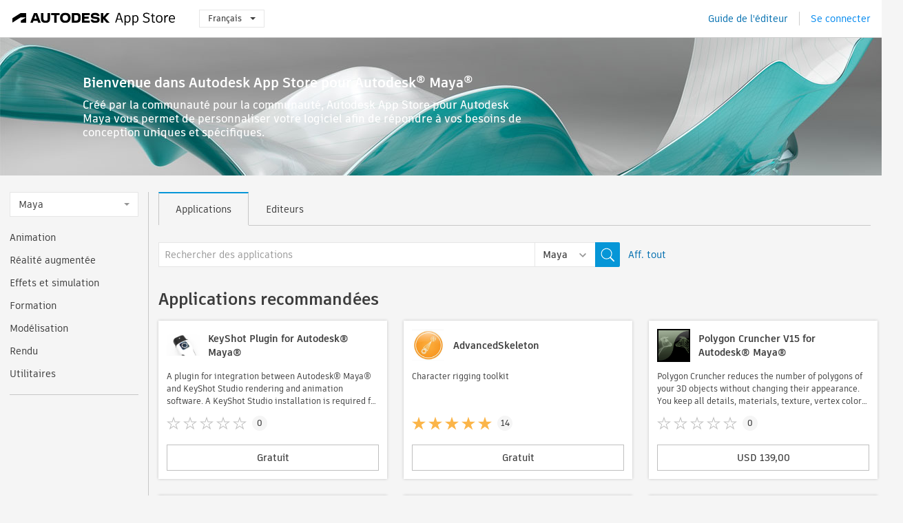

--- FILE ---
content_type: text/html; charset=utf-8
request_url: https://apps.autodesk.com/MAYA/fr/Home/Index
body_size: 17134
content:



<!DOCTYPE html>

<html lang="fr">
<head>
    <meta charset="utf-8">
    <meta http-equiv="X-UA-Compatible" content="IE=edge,chrome=1">

    <title>
     Boutique Maya: plug-ins et modules complémentaires pour Maya | Autodesk App Store
</title>
    <meta name="description" content='
     Autodesk App Store est une plate-forme de vente et un service Web fourni par Autodesk. Il permet de rechercher et d'acquérir facilement des plug-ins tiers, des applications complémentaires, du contenu et des supports de formation pour Maya. Vous trouverez les applications les plus récentes pour Maya.
'>
    <meta name="keywords" content='
     Autodesk Application Store, Autodesk App Store, Autodesk Exchange Apps, Applications Autodesk, logiciel Autodesk, plugin, plug-ins, plug-in, add-on, modules complémentaires, module complémentaire, Maya
'>

    <meta name="author" content="">
    <meta name="viewport" content="width=1032, minimum-scale=0.65, maximum-scale=1.0">



<script>
    var analytics_id;
    var subscription_category;

    var bannedCountry = false;



    var getUrl = window.location;
    var baseUrl = getUrl.protocol + "//" + getUrl.host;


    fetch(baseUrl + '/api/Utils/ValidateCountry', {
        method: 'POST',
        headers: {
            'Content-Type': 'text/plain',
            'X-Requested-With': 'XMLHttpRequest'
        }
    })
        .then(response => response.text())
        .then(data => {
            bannedCountry = data;

            if (bannedCountry === 'False') {

                fetch(baseUrl + '/api/Utils/GetAnalyticsId', {
                    method: 'POST',
                    headers: {
                        'Content-Type': 'text/plain',
                        'X-Requested-With': 'XMLHttpRequest'
                    }
                })
                    .then(response => response.text())
                    .then(data => {
                        analytics_id = data;
                    })
                    .catch(error => {
                        console.error('An error occurred:', error);
                    });




                fetch(baseUrl + '/api/Utils/GetSubscriptionCategory', {
                    method: 'POST',
                    headers: {
                        'Content-Type': 'text/plain',
                        'X-Requested-With': 'XMLHttpRequest'
                    }
                })
                    .then(response => response.text())
                    .then(data => {
                        subscription_category = data;

                        if (!('pendo' in window)) {
                            window.pendo = { _q: [] };
                            for (const func_name of ['initialize', 'identify', 'updateOptions', 'pageLoad', 'track']) {
                                pendo[func_name] = function () {
                                    if (func_name === 'initialize') {
                                        pendo._q.unshift([func_name, ...arguments])
                                    } else {
                                        pendo._q.push([func_name, ...arguments])
                                    }
                                }
                            }
                        }

                        const language = document.cookie.split("; ").find((row) => row.startsWith("appLanguage="))?.split("=")[1];

                        pendo.initialize({
                            visitor: {
                                id: analytics_id,
                                role: (subscription_category === null || subscription_category.trim() === "") ? 'anonymous' : subscription_category,
                                appLanguage: language || 'en'
                            },
                            excludeAllText: true,
                        })

                    })
                    .catch(error => {
                        console.error('An error occurred:', error);
                    });
            }

        })
        .catch(error => {
            console.error('An error occurred:', error);
        });


    

</script>
<script async type="text/javascript" src="//tags.tiqcdn.com/utag/autodesk/apps/prod/utag.js"></script>



    <link rel="shortcut icon" href='https://s3.amazonaws.com/apps-build-content/appstore/1.0.0.157-PRODUCTION/Content/images/favicon.ico'>
        <link rel="stylesheet" href='https://s3.amazonaws.com/apps-build-content/appstore/1.0.0.157-PRODUCTION/Content/css/appstore-combined.min.css' />
    
    
    

</head>
<body>
    
    <div id="wrap" class="">
            <header id="header" class="header" role="navigation">
                <div class="header__navbar-container">
                    <div class="header__left-side --hide-from-pdf">
                        <div class="header__logo-wrapper">
                            <a class="header__logo-link" href="/fr" aria-label="Autodesk App Store" title="Autodesk App Store"></a>
                        </div>
                        <div class="header__language-wrapper --hide-from-pdf">

<div class="btn-group language-changer">
    <button type="button" class="btn btn-default dropdown-toggle" data-toggle="dropdown">
        Fran&#231;ais
        <span class="caret"></span>
    </button>
    <ul class="dropdown-menu" role="menu">
            <li data-language="cs" class="lang-selectable">
                <a>Čeština</a>
            </li>
            <li data-language="de" class="lang-selectable">
                <a>Deutsch</a>
            </li>
            <li data-language="fr" class="hover">
                <a>Fran&#231;ais</a>
            </li>
            <li data-language="en" class="lang-selectable">
                <a>English</a>
            </li>
            <li data-language="es" class="lang-selectable">
                <a>Espa&#241;ol</a>
            </li>
            <li data-language="hu" class="lang-selectable">
                <a>Magyar</a>
            </li>
            <li data-language="it" class="lang-selectable">
                <a>Italiano</a>
            </li>
            <li data-language="ja" class="lang-selectable">
                <a>日本語</a>
            </li>
            <li data-language="ko" class="lang-selectable">
                <a>한국어</a>
            </li>
            <li data-language="pl" class="lang-selectable">
                <a>Polski</a>
            </li>
            <li data-language="pt" class="lang-selectable">
                <a>Portugu&#234;s</a>
            </li>
            <li data-language="ru" class="lang-selectable">
                <a>Русский</a>
            </li>
            <li data-language="zh-CN" class="lang-selectable">
                <a>简体中文</a>
            </li>
            <li data-language="zh-TW" class="lang-selectable">
                <a>繁體中文</a>
            </li>
    </ul>
    
</div>                        </div>
                    </div>

                    <div class="header__right-side --hide-from-pdf">


<div class="collapse navbar-collapse pull-right login-panel" id="bs-example-navbar-collapse-l">
    <ul class="nav navbar-nav navbar-right">
        <li>
            <a href="https://damassets.autodesk.net/content/dam/autodesk/www/pdfs/app-store-getting-started-guide.pdf" target="_blank">Guide de l&#39;&#233;diteur</a>
        </li>

            <!--<li>
                <nav class="user-panel">-->
                        <!--<a id="get_started_button" data-autostart="false" tabindex="0" role="button"
                              data-href='/Authentication/AuthenticationOauth2?returnUrl=%2Fiframe_return.htm%3Fgoto%3Dhttps%253a%252f%252fapps.autodesk.com%253a443%252fMAYA%252ffr%252fHome%252fIndex&amp;isImmediate=false&amp;response_type=id_token&amp;response_mode=form_post&amp;client_id=bVmKFjCVzGk3Gp0A0c4VQd3TBNAbAYj2&amp;redirect_uri=http%3A%2F%2Fappstore-local.autodesk.com%3A1820%2FAuthentication%2FAuthenticationOauth2&amp;scope=openid&amp;nonce=12321321&amp;state=12321321&amp;prompt=login'>
                            Se connecter
                        </a>-->
                <!--</nav>
            </li>-->
            <li>
                <nav class="user-panel">
                    <ul>


                        <a href="/Authentication/AuthenticationOauth2?returnUrl=%2Fiframe_return.htm%3Fgoto%3Dhttps%253a%252f%252fapps.autodesk.com%253a443%252fMAYA%252ffr%252fHome%252fIndex&amp;isImmediate=false&amp;response_type=id_token&amp;response_mode=form_post&amp;client_id=bVmKFjCVzGk3Gp0A0c4VQd3TBNAbAYj2&amp;redirect_uri=http%3A%2F%2Fappstore-local.autodesk.com%3A1820%2FAuthentication%2FAuthenticationOauth2&amp;scope=openid&amp;nonce=12321321&amp;state=12321321">
                            Se connecter
                        </a>

                    </ul>
                </nav>
            </li>
    </ul>
</div>                    </div>
                </div>
            </header>

        

        









<div id="main" class="home-view">
    <div id="landing-container">

        <div id="carousel-slider" class="carousel slide" data-ride="carousel">
            <!-- Wrapper for slides -->
            <div class="carousel-inner" role="listbox">
                <!--add a default carousel for home page-->
                <div class="item active" style="background-image:url('https://autodesk-exchange-apps-v-1-5-staging.s3.amazonaws.com/data/content/files/stores/MAYA/images/hero.jpg?AWSAccessKeyId=AKIAWQAA5ADROJBNX5E4&amp;Expires=1769248544&amp;response-content-disposition=inline&amp;response-content-type=image%2Fjpg&amp;Signature=L5VQefpIxmp20ncEhsXDt6XnfmU%3D');filter: progid:DXImageTransform.Microsoft.AlphaImageLoader(src='https://autodesk-exchange-apps-v-1-5-staging.s3.amazonaws.com/data/content/files/stores/MAYA/images/hero.jpg?AWSAccessKeyId=AKIAWQAA5ADROJBNX5E4&amp;Expires=1769248544&amp;response-content-disposition=inline&amp;response-content-type=image%2Fjpg&amp;Signature=L5VQefpIxmp20ncEhsXDt6XnfmU%3D', sizingMethod='scale');">
                    <div class="carousel-caption">
                        <h2 class="hero__title">Bienvenue dans Autodesk App Store pour Autodesk<sup>®</sup> Maya<sup>®</sup></h2>
                        <p class="hero__description">Créé par la communauté pour la communauté, Autodesk App Store pour Autodesk Maya vous permet de personnaliser votre logiciel afin de répondre à vos besoins de conception uniques et spécifiques.</p>
                    </div>
                </div>

            </div>
        </div><!-- carousel -->

            <div class="main-middle-content">
                <div class="navigation-content left-mainmiddlecontent">
                    <div class="btn-group">
                        <button type="button" class="btn btn-default dropdown-toggle" data-toggle="dropdown">
                            Maya
                            <span class="caret"></span>
                        </button>
                        <ul class="dropdown-menu dropdown-menu-store" role="menu">
                                <li data-submenu-id="submenu-ACD">
                                    <a class="first-a" ga-storeid="Home--ACD" href="/ACD/fr/Home/Index">
                                        AutoCAD
                                    </a>
                                </li>
                                <li data-submenu-id="submenu-RVT">
                                    <a class="first-a" ga-storeid="Home--RVT" href="/RVT/fr/Home/Index">
                                        Revit
                                    </a>
                                </li>
                                <li data-submenu-id="submenu-BIM360">
                                    <a class="first-a" ga-storeid="Home--BIM360" href="/BIM360/fr/Home/Index">
                                        ACC &amp; BIM360
                                    </a>
                                </li>
                                <li data-submenu-id="submenu-FORMIT">
                                    <a class="first-a" ga-storeid="Home--FORMIT" href="/FORMIT/fr/Home/Index">
                                        FormIt
                                    </a>
                                </li>
                                <li data-submenu-id="submenu-SPCMKR">
                                    <a class="first-a" ga-storeid="Home--SPCMKR" href="/SPCMKR/fr/Home/Index">
                                        Forma
                                    </a>
                                </li>
                                <li data-submenu-id="submenu-INVNTOR">
                                    <a class="first-a" ga-storeid="Home--INVNTOR" href="/INVNTOR/fr/Home/Index">
                                        Inventor
                                    </a>
                                </li>
                                <li data-submenu-id="submenu-FUSION">
                                    <a class="first-a" ga-storeid="Home--FUSION" href="/FUSION/fr/Home/Index">
                                        Fusion
                                    </a>
                                </li>
                                <li data-submenu-id="submenu-3DSMAX">
                                    <a class="first-a" ga-storeid="Home--3DSMAX" href="/3DSMAX/fr/Home/Index">
                                        3ds Max
                                    </a>
                                </li>
                                <li data-submenu-id="submenu-MAYA">
                                    <a class="first-a" ga-storeid="Home--MAYA" href="/MAYA/fr/Home/Index">
                                        Maya
                                    </a>
                                </li>
                                <li data-submenu-id="submenu-RSA">
                                    <a class="first-a" ga-storeid="Home--RSA" href="/RSA/fr/Home/Index">
                                        Robot Structural Analysis
                                    </a>
                                </li>
                                <li data-submenu-id="submenu-ADSTPR">
                                    <a class="first-a" ga-storeid="Home--ADSTPR" href="/ADSTPR/fr/Home/Index">
                                        Autodesk Advance Steel
                                    </a>
                                </li>
                                <li data-submenu-id="submenu-ARCH">
                                    <a class="first-a" ga-storeid="Home--ARCH" href="/ARCH/fr/Home/Index">
                                        AutoCAD Architecture
                                    </a>
                                </li>
                                <li data-submenu-id="submenu-CIV3D">
                                    <a class="first-a" ga-storeid="Home--CIV3D" href="/CIV3D/fr/Home/Index">
                                        Autodesk Civil 3D
                                    </a>
                                </li>
                                <li data-submenu-id="submenu-MEP">
                                    <a class="first-a" ga-storeid="Home--MEP" href="/MEP/fr/Home/Index">
                                        AutoCAD MEP
                                    </a>
                                </li>
                                <li data-submenu-id="submenu-AMECH">
                                    <a class="first-a" ga-storeid="Home--AMECH" href="/AMECH/fr/Home/Index">
                                        AutoCAD Mechanical
                                    </a>
                                </li>
                                <li data-submenu-id="submenu-MAP3D">
                                    <a class="first-a" ga-storeid="Home--MAP3D" href="/MAP3D/fr/Home/Index">
                                        AutoCAD Map 3D
                                    </a>
                                </li>
                                <li data-submenu-id="submenu-ACAD_E">
                                    <a class="first-a" ga-storeid="Home--ACAD_E" href="/ACAD_E/fr/Home/Index">
                                        AutoCAD Electrical
                                    </a>
                                </li>
                                <li data-submenu-id="submenu-PLNT3D">
                                    <a class="first-a" ga-storeid="Home--PLNT3D" href="/PLNT3D/fr/Home/Index">
                                        AutoCAD Plant 3D
                                    </a>
                                </li>
                                <li data-submenu-id="submenu-ALIAS">
                                    <a class="first-a" ga-storeid="Home--ALIAS" href="/ALIAS/fr/Home/Index">
                                        Alias
                                    </a>
                                </li>
                                <li data-submenu-id="submenu-NAVIS">
                                    <a class="first-a" ga-storeid="Home--NAVIS" href="/NAVIS/fr/Home/Index">
                                        Navisworks
                                    </a>
                                </li>
                                <li data-submenu-id="submenu-VLTC">
                                    <a class="first-a" ga-storeid="Home--VLTC" href="/VLTC/fr/Home/Index">
                                        Vault
                                    </a>
                                </li>
                                <li data-submenu-id="submenu-SCFD">
                                    <a class="first-a" ga-storeid="Home--SCFD" href="/SCFD/fr/Home/Index">
                                        Simulation
                                    </a>
                                </li>
                        </ul>
                    </div>
                    <ul class="navigation-a" role="menu">
                                    <li class="navigation-a-li" data-submenu-link="/MAYA/fr/List/Search?facet=__category%3a%3aAnimation">
                                        <a class="second-a" ga-categoryid="Home--MAYA--Animation" href="/MAYA/fr/List/Search?facet=__category%3a%3aAnimation">Animation</a>
                                    </li>
                                    <li class="navigation-a-li" data-submenu-link="/MAYA/fr/List/Search?facet=__category%3a%3aAugmented+Reality">
                                        <a class="second-a" ga-categoryid="Home--MAYA--Augmented Reality" href="/MAYA/fr/List/Search?facet=__category%3a%3aAugmented+Reality">R&#233;alit&#233; augment&#233;e</a>
                                    </li>
                                    <li class="navigation-a-li" data-submenu-link="/MAYA/fr/List/Search?facet=__category%3a%3aEffects+%26+Simulation">
                                        <a class="second-a" ga-categoryid="Home--MAYA--Effects &amp; Simulation" href="/MAYA/fr/List/Search?facet=__category%3a%3aEffects+%26+Simulation">Effets et simulation</a>
                                    </li>
                                    <li class="navigation-a-li" data-submenu-link="/MAYA/fr/List/Search?facet=__category%3a%3aLearning">
                                        <a class="second-a" ga-categoryid="Home--MAYA--Learning" href="/MAYA/fr/List/Search?facet=__category%3a%3aLearning">Formation</a>
                                    </li>
                                    <li class="navigation-a-li" data-submenu-link="/MAYA/fr/List/Search?facet=__category%3a%3aModeling">
                                        <a class="second-a" ga-categoryid="Home--MAYA--Modeling" href="/MAYA/fr/List/Search?facet=__category%3a%3aModeling">Mod&#233;lisation</a>
                                    </li>
                                    <li class="navigation-a-li" data-submenu-link="/MAYA/fr/List/Search?facet=__category%3a%3aRendering">
                                        <a class="second-a" ga-categoryid="Home--MAYA--Rendering" href="/MAYA/fr/List/Search?facet=__category%3a%3aRendering">Rendu</a>
                                    </li>
                                    <li class="navigation-a-li" data-submenu-link="/MAYA/fr/List/Search?facet=__category%3a%3aUtilities">
                                        <a class="second-a" ga-categoryid="Home--MAYA--Utilities" href="/MAYA/fr/List/Search?facet=__category%3a%3aUtilities">Utilitaires</a>
                                    </li>
                    </ul>
                </div><!-- list content -->
                <div class="apps-content right-mainmiddlecontent">
                    <div id="search-plugin">


<div class="search-type-area">
    <label id="search-apps-placeholder-hint" hidden="hidden">Rechercher des applications</label>
    <label id="search-publishers-placeholder-hint" hidden="hidden">Recherche des &#233;diteurs</label>

        <span class="search-type search-type-hightlighted" id="search-apps">Applications</span>
        <span class="search-type search-type-unhightlighted" id="search-publishers">Editeurs</span>
</div>

<div class="search-form-wrapper">
    <form id="search-form" class="normal-search Home" name="search-form" action="/MAYA/fr/List/Search" method="get">
        <input type="hidden" name="isAppSearch" value="True" />
        <div id="search">
            <div class="search-wrapper">
                <div class="search-form-content">
                    <div class="nav-right">
                        <div class="nav-search-scope">
                            <div class="nav-search-facade" data-value="search-alias=aps">
                                AutoCAD<span class="caret"></span>
                            </div>
                            <select name="searchboxstore" id="search-box-store-selector" class="search-box-store-selector">
                                        <option value="All" >Toutes les applications</option>
                                        <option value="ACD" >AutoCAD</option>
                                        <option value="RVT" >Revit</option>
                                        <option value="BIM360" >ACC &amp; BIM360</option>
                                        <option value="FORMIT" >FormIt</option>
                                        <option value="SPCMKR" >Forma</option>
                                        <option value="INVNTOR" >Inventor</option>
                                        <option value="FUSION" >Fusion</option>
                                        <option value="3DSMAX" >3ds Max</option>
                                        <option value="MAYA" selected=&quot;selected&quot;>Maya</option>
                                        <option value="RSA" >Robot Structural Analysis</option>
                                        <option value="ADSTPR" >Autodesk Advance Steel</option>
                                        <option value="ARCH" >AutoCAD Architecture</option>
                                        <option value="CIV3D" >Autodesk Civil 3D</option>
                                        <option value="MEP" >AutoCAD MEP</option>
                                        <option value="AMECH" >AutoCAD Mechanical</option>
                                        <option value="MAP3D" >AutoCAD Map 3D</option>
                                        <option value="ACAD_E" >AutoCAD Electrical</option>
                                        <option value="PLNT3D" >AutoCAD Plant 3D</option>
                                        <option value="ALIAS" >Alias</option>
                                        <option value="NAVIS" >Navisworks</option>
                                        <option value="VLTC" >Vault</option>
                                        <option value="SCFD" >Simulation</option>
                            </select>
                        </div>
                        <div class="nav-search-submit">
                            <button class="search-form-submit nav-input" type="submit"></button>
                        </div>


                        <input id="facet" name="facet" type="hidden" value="" />
                        <input id="collection" name="collection" type="hidden" value="" />
                        <input id="sort" name="sort" type="hidden" value="" />
                    </div><!-- nav-right -->
                    <div class="nav-fill">
                        <div class="nav-search-field">
                            <input autocomplete="off" class="search-form-keyword" data-query="" id="query-term" name="query" placeholder="Rechercher des applications" size="45" type="text" value="" />
                            <input type="hidden" id="for-cache-search-str">
                            <ul id="search-suggestions-box" class="search-suggestions-box-ul" hidden="hidden"></ul>
                        </div>
                    </div>
                </div>
            </div>
        </div>
    </form>

        <div class="show-all-wrapper">
            <span class="show_all">Aff. tout</span>
        </div>
</div>
                    </div>
                    <div class="clear"></div>


                        <div class="apps-section apps-section--featured">
                            <div class="apps-wrapper">
                                <h2 class="widget-title">Applications recommand&#233;es</h2>
                                <ul class="apps-list nomarginpadding">
                                        <li class="large-widget-element widget-element-app">
                                            <a class="card__link widget-element-app-link" ga-appname="Home--featuredapps--KeyShot Plugin for Autodesk&#174; Maya&#174;" href="/MAYA/fr/Detail/Index?id=4415080050717408451&amp;appLang=en&amp;os=Mac">
                                                <div class="widget-element-app-link__top">
                                                    <div class="card__image-title-wrapper">
                                                        <img class="card__image" src="https://autodesk-exchange-apps-v-1-5-staging.s3.amazonaws.com/data/content/files/images/HTS6N96GCZ3W/4415080050717408451/resized_7d9e3a94-be89-4dcb-ad3f-d63e7d1074b2_.png?AWSAccessKeyId=AKIAWQAA5ADROJBNX5E4&amp;Expires=1769188059&amp;response-content-disposition=inline&amp;response-content-type=image%2Fpng&amp;Signature=Zasx2v3SL%2FDeUv4G0fuAPwTn%2Fi4%3D" alt="KeyShot Plugin for Autodesk&#174; Maya&#174;" />
                                                        <h3 class="card__title title">KeyShot Plugin for Autodesk&#174; Maya&#174;</h3>
                                                    </div>
                                                    <div class="card__description-wrapper">
                                                        <p class="card__description">A plugin for integration between Autodesk&#174; Maya&#174; and KeyShot Studio rendering and animation software. A KeyShot Studio installation is required for best experience.</p>
                                                    </div>
                                                </div>

                                                <div class="widget-element-app-link__bottom">
                                                    <div class="card__ratings-and-forge-wrapper">
                                                        <div class="card__rating-wrapper">
                                                            <div class="card__ratings">
<input id="rating" name="rating" type="hidden" value="0" />
<div class="card__rating card__rating--small">
  <div class="star-rating-control">
          <div class="star-off star-rating"></div>
          <div class="star-off star-rating"></div>
          <div class="star-off star-rating"></div>
          <div class="star-off star-rating"></div>
          <div class="star-off star-rating"></div>
  </div>
</div>                                                            </div>
                                                            <div class="card__review-count">0</div>
                                                        </div>

                                                        
                                                    </div>
                                                    <div class="card__price-wrapper">

<div class="s-price-cont ">

        <span class="price">Gratuit</span>
</div>                                                    </div>
                                                </div>
                                            </a>
                                        </li>
                                        <li class="large-widget-element widget-element-app">
                                            <a class="card__link widget-element-app-link" ga-appname="Home--featuredapps--AdvancedSkeleton" href="/MAYA/fr/Detail/Index?id=62613408649661561&amp;appLang=en&amp;os=Win64">
                                                <div class="widget-element-app-link__top">
                                                    <div class="card__image-title-wrapper">
                                                        <img class="card__image" src="https://autodesk-exchange-apps-v-1-5-staging.s3.amazonaws.com/data/content/files/images/YZ3TLT3FED69/appstore.exchange.autodesk.com:advancedskeleton4_windows32and64:en/resized_ff7d6431-7eca-4744-80ff-babcb27f46e0_.png?AWSAccessKeyId=AKIAWQAA5ADROJBNX5E4&amp;Expires=1769073937&amp;response-content-disposition=inline&amp;response-content-type=image%2Fpng&amp;Signature=VKMeqqeAwzhQ9iR4AarCWOlrd3g%3D" alt="AdvancedSkeleton" />
                                                        <h3 class="card__title title">AdvancedSkeleton</h3>
                                                    </div>
                                                    <div class="card__description-wrapper">
                                                        <p class="card__description">Character rigging toolkit</p>
                                                    </div>
                                                </div>

                                                <div class="widget-element-app-link__bottom">
                                                    <div class="card__ratings-and-forge-wrapper">
                                                        <div class="card__rating-wrapper">
                                                            <div class="card__ratings">
<input id="rating" name="rating" type="hidden" value="4,71" />
<div class="card__rating card__rating--small">
  <div class="star-rating-control">
          <div class="star-on star-rating"></div>
          <div class="star-on star-rating"></div>
          <div class="star-on star-rating"></div>
          <div class="star-on star-rating"></div>
          <div class="star-on star-rating"></div>
  </div>
</div>                                                            </div>
                                                            <div class="card__review-count">14</div>
                                                        </div>

                                                        
                                                    </div>
                                                    <div class="card__price-wrapper">

<div class="s-price-cont ">

        <span class="price">Gratuit</span>
</div>                                                    </div>
                                                </div>
                                            </a>
                                        </li>
                                        <li class="large-widget-element widget-element-app">
                                            <a class="card__link widget-element-app-link" ga-appname="Home--featuredapps--Polygon Cruncher V15 for Autodesk&#174; Maya&#174;" href="/MAYA/fr/Detail/Index?id=6680280140506576517&amp;appLang=en&amp;os=Win64">
                                                <div class="widget-element-app-link__top">
                                                    <div class="card__image-title-wrapper">
                                                        <img class="card__image" src="https://autodesk-exchange-apps-v-1-5-staging.s3.amazonaws.com/data/content/files/images/201010220724234/appstore.exchange.autodesk.com:polygoncruncherfor3dsmax1446561974_windows32and64:fr/resized_903a4d55-eebc-4ef3-813b-ab43443d55f9_.jpg?AWSAccessKeyId=AKIAWQAA5ADROJBNX5E4&amp;Expires=1769170233&amp;response-content-disposition=inline&amp;response-content-type=image%2Fjpg&amp;Signature=MCIHt7OOWyWSsHJitbDzPRik%2BCM%3D" alt="Polygon Cruncher V15 for Autodesk&#174; Maya&#174;" />
                                                        <h3 class="card__title title">Polygon Cruncher V15 for Autodesk&#174; Maya&#174;</h3>
                                                    </div>
                                                    <div class="card__description-wrapper">
                                                        <p class="card__description">Polygon Cruncher reduces the number of polygons of your 3D objects without changing their appearance. You keep all details, materials, texture, vertex colors, anormals even at high optimization ratio.</p>
                                                    </div>
                                                </div>

                                                <div class="widget-element-app-link__bottom">
                                                    <div class="card__ratings-and-forge-wrapper">
                                                        <div class="card__rating-wrapper">
                                                            <div class="card__ratings">
<input id="rating" name="rating" type="hidden" value="0" />
<div class="card__rating card__rating--small">
  <div class="star-rating-control">
          <div class="star-off star-rating"></div>
          <div class="star-off star-rating"></div>
          <div class="star-off star-rating"></div>
          <div class="star-off star-rating"></div>
          <div class="star-off star-rating"></div>
  </div>
</div>                                                            </div>
                                                            <div class="card__review-count">0</div>
                                                        </div>

                                                        
                                                    </div>
                                                    <div class="card__price-wrapper">

<div class="s-price-cont ">

        <span class="price">USD 139,00</span>
</div>                                                    </div>
                                                </div>
                                            </a>
                                        </li>
                                        <li class="large-widget-element widget-element-app">
                                            <a class="card__link widget-element-app-link" ga-appname="Home--featuredapps--JTB AutoClose freeware" href="/MAYA/fr/Detail/Index?id=2926461213558750320&amp;appLang=en&amp;os=Win32_64">
                                                <div class="widget-element-app-link__top">
                                                    <div class="card__image-title-wrapper">
                                                        <img class="card__image" src="https://autodesk-exchange-apps-v-1-5-staging.s3.amazonaws.com/data/content/files/images/200704021638653/JTB%20Change%20Title%20freeware/resized_e2066b49-aaa2-42c8-8c8f-573e7cedbc48_.png?AWSAccessKeyId=AKIAWQAA5ADROJBNX5E4&amp;Expires=1769162145&amp;response-content-disposition=inline&amp;response-content-type=image%2Fpng&amp;Signature=6u5uCFg5wXGsVylJQwp2Rv5TMhE%3D" alt="JTB AutoClose freeware" />
                                                        <h3 class="card__title title">JTB AutoClose freeware</h3>
                                                    </div>
                                                    <div class="card__description-wrapper">
                                                        <p class="card__description">Automatically closes unnecessary Autodesk&#174; AutoCAD&#174; dialog boxes.</p>
                                                    </div>
                                                </div>

                                                <div class="widget-element-app-link__bottom">
                                                    <div class="card__ratings-and-forge-wrapper">
                                                        <div class="card__rating-wrapper">
                                                            <div class="card__ratings">
<input id="rating" name="rating" type="hidden" value="0" />
<div class="card__rating card__rating--small">
  <div class="star-rating-control">
          <div class="star-off star-rating"></div>
          <div class="star-off star-rating"></div>
          <div class="star-off star-rating"></div>
          <div class="star-off star-rating"></div>
          <div class="star-off star-rating"></div>
  </div>
</div>                                                            </div>
                                                            <div class="card__review-count">0</div>
                                                        </div>

                                                        
                                                    </div>
                                                    <div class="card__price-wrapper">

<div class="s-price-cont ">

        <span class="price">Gratuit</span>
</div>                                                    </div>
                                                </div>
                                            </a>
                                        </li>
                                        <li class="large-widget-element widget-element-app">
                                            <a class="card__link widget-element-app-link" ga-appname="Home--featuredapps--ProtoTech&#39;s 3DPDF Exporter For Maya&#174;" href="/MAYA/fr/Detail/Index?id=6309329233007166302&amp;appLang=en&amp;os=Win64">
                                                <div class="widget-element-app-link__top">
                                                    <div class="card__image-title-wrapper">
                                                        <img class="card__image" src="https://autodesk-exchange-apps-v-1-5-staging.s3.amazonaws.com/data/content/files/images/U7ZDRTATFUC6/6309329233007166302/resized_1c40e2a2-81ff-47de-b906-9c5b43d2fb6d_.png?AWSAccessKeyId=AKIAWQAA5ADROJBNX5E4&amp;Expires=1768902958&amp;response-content-disposition=inline&amp;response-content-type=image%2Fpng&amp;Signature=L6MbVXcSfhb%2FezvPjfWJZB%2BvYHQ%3D" alt="ProtoTech&#39;s 3DPDF Exporter For Maya&#174;" />
                                                        <h3 class="card__title title">ProtoTech&#39;s 3DPDF Exporter For Maya&#174;</h3>
                                                    </div>
                                                    <div class="card__description-wrapper">
                                                        <p class="card__description">3DPDF Exporter For Autodesk&#174; Maya&#174; exports solid and wire bodies to a 3D PDF file.</p>
                                                    </div>
                                                </div>

                                                <div class="widget-element-app-link__bottom">
                                                    <div class="card__ratings-and-forge-wrapper">
                                                        <div class="card__rating-wrapper">
                                                            <div class="card__ratings">
<input id="rating" name="rating" type="hidden" value="0" />
<div class="card__rating card__rating--small">
  <div class="star-rating-control">
          <div class="star-off star-rating"></div>
          <div class="star-off star-rating"></div>
          <div class="star-off star-rating"></div>
          <div class="star-off star-rating"></div>
          <div class="star-off star-rating"></div>
  </div>
</div>                                                            </div>
                                                            <div class="card__review-count">0</div>
                                                        </div>

                                                        
                                                    </div>
                                                    <div class="card__price-wrapper">

<div class="s-price-cont ">

        <span class="price">USD 79,00</span>
</div>                                                    </div>
                                                </div>
                                            </a>
                                        </li>
                                        <li class="large-widget-element widget-element-app">
                                            <a class="card__link widget-element-app-link" ga-appname="Home--featuredapps--Rokoko Studio Live Plugin" href="/MAYA/fr/Detail/Index?id=6809035073050461992&amp;appLang=en&amp;os=Win64">
                                                <div class="widget-element-app-link__top">
                                                    <div class="card__image-title-wrapper">
                                                        <img class="card__image" src="https://autodesk-exchange-apps-v-1-5-staging.s3.amazonaws.com/data/content/files/images/B55SNJMZ4HQ9/6809035073050461992/resized_39d1fef0-46e2-4c2e-8ae0-14b6b2605fb5_.png?AWSAccessKeyId=AKIAWQAA5ADROJBNX5E4&amp;Expires=1769159096&amp;response-content-disposition=inline&amp;response-content-type=image%2Fpng&amp;Signature=ltUmD2GVmCfvErCeiMqYBRNJ7xg%3D" alt="Rokoko Studio Live Plugin" />
                                                        <h3 class="card__title title">Rokoko Studio Live Plugin</h3>
                                                    </div>
                                                    <div class="card__description-wrapper">
                                                        <p class="card__description">This plugin lets you stream animation data from Rokoko Studio into Autodesk&#174; Maya&#174; to preview and work with all your motion capture data easily and intuitively. </p>
                                                    </div>
                                                </div>

                                                <div class="widget-element-app-link__bottom">
                                                    <div class="card__ratings-and-forge-wrapper">
                                                        <div class="card__rating-wrapper">
                                                            <div class="card__ratings">
<input id="rating" name="rating" type="hidden" value="0" />
<div class="card__rating card__rating--small">
  <div class="star-rating-control">
          <div class="star-off star-rating"></div>
          <div class="star-off star-rating"></div>
          <div class="star-off star-rating"></div>
          <div class="star-off star-rating"></div>
          <div class="star-off star-rating"></div>
  </div>
</div>                                                            </div>
                                                            <div class="card__review-count">0</div>
                                                        </div>

                                                        
                                                    </div>
                                                    <div class="card__price-wrapper">

<div class="s-price-cont ">

        <span class="price">Gratuit</span>
</div>                                                    </div>
                                                </div>
                                            </a>
                                        </li>
                                        <li class="large-widget-element widget-element-app">
                                            <a class="card__link widget-element-app-link" ga-appname="Home--featuredapps--UNOMi Lip Sync" href="/MAYA/fr/Detail/Index?id=410735591325938227&amp;appLang=en&amp;os=Mac">
                                                <div class="widget-element-app-link__top">
                                                    <div class="card__image-title-wrapper">
                                                        <img class="card__image" src="https://autodesk-exchange-apps-v-1-5-staging.s3.amazonaws.com/data/content/files/images/JQM9LQBTZPLY/410735591325938227/resized_7ebc7276-c6a9-478c-bed9-1d8010776a3d_.jpg?AWSAccessKeyId=AKIAWQAA5ADROJBNX5E4&amp;Expires=1769181460&amp;response-content-disposition=inline&amp;response-content-type=image%2Fjpg&amp;Signature=0sZA8PkFy5PGzpaj4ZH%2BGilgDkk%3D" alt="UNOMi Lip Sync" />
                                                        <h3 class="card__title title">UNOMi Lip Sync</h3>
                                                    </div>
                                                    <div class="card__description-wrapper">
                                                        <p class="card__description">Create world-class lip-sync for your characters with just a few button clicks!</p>
                                                    </div>
                                                </div>

                                                <div class="widget-element-app-link__bottom">
                                                    <div class="card__ratings-and-forge-wrapper">
                                                        <div class="card__rating-wrapper">
                                                            <div class="card__ratings">
<input id="rating" name="rating" type="hidden" value="0" />
<div class="card__rating card__rating--small">
  <div class="star-rating-control">
          <div class="star-off star-rating"></div>
          <div class="star-off star-rating"></div>
          <div class="star-off star-rating"></div>
          <div class="star-off star-rating"></div>
          <div class="star-off star-rating"></div>
  </div>
</div>                                                            </div>
                                                            <div class="card__review-count">0</div>
                                                        </div>

                                                        
                                                    </div>
                                                    <div class="card__price-wrapper">

<div class="s-price-cont ">

        <span class="price">Version d&#39;essai</span>
</div>                                                    </div>
                                                </div>
                                            </a>
                                        </li>
                                        <li class="large-widget-element widget-element-app">
                                            <a class="card__link widget-element-app-link" ga-appname="Home--featuredapps--Animate Anything: Auto-Rig and Animate 3D Models" href="/MAYA/fr/Detail/Index?id=1892575614406902370&amp;appLang=en&amp;os=Win64">
                                                <div class="widget-element-app-link__top">
                                                    <div class="card__image-title-wrapper">
                                                        <img class="card__image" src="https://autodesk-exchange-apps-v-1-5-staging.s3.amazonaws.com/data/content/files/images/25WJGRTQNLGBFQ4P/1892575614406902370/resized_3c5eaba6-4014-4369-a11c-4abbf20f9f45_.png?AWSAccessKeyId=AKIAWQAA5ADROJBNX5E4&amp;Expires=1769005834&amp;response-content-disposition=inline&amp;response-content-type=image%2Fpng&amp;Signature=5fNqDPMm7vAeRW7vv0%2FbMJV3Fqo%3D" alt="Animate Anything: Auto-Rig and Animate 3D Models" />
                                                        <h3 class="card__title title">Animate Anything: Auto-Rig and Animate 3D Models</h3>
                                                    </div>
                                                    <div class="card__description-wrapper">
                                                        <p class="card__description">The Animate Anything for Autodesk&#174; Maya&#174; plugin can automatically rig and animate your 3D models. Watch your 3D models come to life without leaving your favourite platform.</p>
                                                    </div>
                                                </div>

                                                <div class="widget-element-app-link__bottom">
                                                    <div class="card__ratings-and-forge-wrapper">
                                                        <div class="card__rating-wrapper">
                                                            <div class="card__ratings">
<input id="rating" name="rating" type="hidden" value="5" />
<div class="card__rating card__rating--small">
  <div class="star-rating-control">
          <div class="star-on star-rating"></div>
          <div class="star-on star-rating"></div>
          <div class="star-on star-rating"></div>
          <div class="star-on star-rating"></div>
          <div class="star-on star-rating"></div>
  </div>
</div>                                                            </div>
                                                            <div class="card__review-count">1</div>
                                                        </div>

                                                        
                                                    </div>
                                                    <div class="card__price-wrapper">

<div class="s-price-cont ">

        <span class="price">Version d&#39;essai</span>
</div>                                                    </div>
                                                </div>
                                            </a>
                                        </li>
                                        <li class="large-widget-element widget-element-app">
                                            <a class="card__link widget-element-app-link" ga-appname="Home--featuredapps--Bulge fix for dual quaternion skinning (paid)" href="/MAYA/fr/Detail/Index?id=6471464934687947072&amp;appLang=en&amp;os=Win64">
                                                <div class="widget-element-app-link__top">
                                                    <div class="card__image-title-wrapper">
                                                        <img class="card__image" src="https://autodesk-exchange-apps-v-1-5-staging.s3.amazonaws.com/data/content/files/images/MLUQLRRZYJ83/files/resized_6ccd5838-eb3a-453a-89e9-bcbe337d1e78_.png?AWSAccessKeyId=AKIAWQAA5ADROJBNX5E4&amp;Expires=1769156245&amp;response-content-disposition=inline&amp;response-content-type=image%2Fpng&amp;Signature=53ymkM31bbXf0CPg4bxZExeVSzI%3D" alt="Bulge fix for dual quaternion skinning (paid)" />
                                                        <h3 class="card__title title">Bulge fix for dual quaternion skinning (paid)</h3>
                                                    </div>
                                                    <div class="card__description-wrapper">
                                                        <p class="card__description">Quick fix of Dual Quaternion Skinning that bulge around joints.</p>
                                                    </div>
                                                </div>

                                                <div class="widget-element-app-link__bottom">
                                                    <div class="card__ratings-and-forge-wrapper">
                                                        <div class="card__rating-wrapper">
                                                            <div class="card__ratings">
<input id="rating" name="rating" type="hidden" value="0" />
<div class="card__rating card__rating--small">
  <div class="star-rating-control">
          <div class="star-off star-rating"></div>
          <div class="star-off star-rating"></div>
          <div class="star-off star-rating"></div>
          <div class="star-off star-rating"></div>
          <div class="star-off star-rating"></div>
  </div>
</div>                                                            </div>
                                                            <div class="card__review-count">0</div>
                                                        </div>

                                                        
                                                    </div>
                                                    <div class="card__price-wrapper">

<div class="s-price-cont ">

        <span class="price">USD 9,90</span>
</div>                                                    </div>
                                                </div>
                                            </a>
                                        </li>
                                </ul>
                            </div>
                            <!--apps wrapper-->
                        </div><!--apps section 1-->


                        <div class="apps-section apps-section--landing-spacing apps-carousel-section">
                            <div class="apps-wrapper apps-carousel long-carousel-wrapper">
                                <!-- foreach ProductsGroupModel-->
                                    <div class="apps-carousel-box apps-carousel-box-not-last">
                                        <h2 class="widget-title">Applications les plus populaires</h2>


<div id="carousel-slider-widget-layout-0" class="carousel-slider-widget-layout">
    <div id="carousel-slider-widget-sub-layout-0" class="carousel-slider-widget-sub-layout">
        <div id="carousel-slider-widget-0" class="carousel slide carousel-slider-widget" data-ride="carousel">
            <!-- Wrapper for slides -->
            <div class="carousel-inner" role="listbox">
                    <div class="item active">
                        <ul class="carousel-item-ul apps-list apps-list--carousel">
                                    <li class=" large-widget-element large-widget-element--carousel widget-element-app">
                                        <a class="card__link card__link--carousel widget-element-app-link" ga-appname="Home--middlegroup--Autodesk FBX Review - Windows 64 Bit" href="/MAYA/fr/Detail/Index?id=6979630331069053932&amp;appLang=en&amp;os=Win64">
                                            <div class="widget-element-app-link__top">
                                                <div class="card__image-title-wrapper">
                                                    <img class="card__image" src="https://autodesk-exchange-apps-v-1-5-staging.s3.amazonaws.com/data/content/files/images/QS6UJCHH2ZH5/6979630331069053932/resized_37deb986-ac83-4de8-99e3-8ab6caf123cc_.png?AWSAccessKeyId=AKIAWQAA5ADROJBNX5E4&amp;Expires=1768919267&amp;response-content-disposition=inline&amp;response-content-type=image%2Fpng&amp;Signature=s5lMPCkis2hUQbYcbQ%2BpurV9zkE%3D" alt="Autodesk FBX Review - Windows 64 Bit" />
                                                    <h3 class="card__title title">Autodesk FBX Review - Windows 64 Bit</h3>
                                                </div>
                                                <div class="card__description-wrapper">
                                                    <p class="card__description">Autodesk&#174; FBX&#174; Review is a lightweight, standalone tool for reviewing 3D assets and animations.</p>
                                                </div>
                                            </div>
                                            <div class="widget-element-app-link__bottom">
                                                <div class="card__ratings-and-forge-wrapper">
                                                    <div class="card__rating-wrapper">
                                                        <div class="card__ratings">
<input id="rating" name="rating" type="hidden" value="3,43" />
<div class="card__rating card__rating--small">
  <div class="star-rating-control">
          <div class="star-on star-rating"></div>
          <div class="star-on star-rating"></div>
          <div class="star-on star-rating"></div>
          <div class="star-on star-rating"></div>
          <div class="star-off star-rating"></div>
  </div>
</div>                                                        </div>
                                                        <div class="card__review-count">44</div>
                                                    </div>
                                                </div>
                                                <div class="card__price-wrapper">

<div class="s-price-cont ">

        <span class="price">Gratuit</span>
</div>                                                </div>
                                            </div>
                                        </a>
                                    </li>
                                    <li class=" large-widget-element large-widget-element--carousel widget-element-app">
                                        <a class="card__link card__link--carousel widget-element-app-link" ga-appname="Home--middlegroup--Autodesk Maya Bonus Tools 2020-2024" href="/MAYA/fr/Detail/Index?id=8115150172702393827&amp;appLang=en&amp;os=Mac">
                                            <div class="widget-element-app-link__top">
                                                <div class="card__image-title-wrapper">
                                                    <img class="card__image" src="https://autodesk-exchange-apps-v-1-5-staging.s3.amazonaws.com/data/content/files/images/115925154048753/8115150172702393827/resized_db2ba545-c3f6-43ef-911f-50f2767312a3_.png?AWSAccessKeyId=AKIAWQAA5ADROJBNX5E4&amp;Expires=1769252609&amp;response-content-disposition=inline&amp;response-content-type=image%2Fpng&amp;Signature=DL7LLRoV2%2FCov0KESzKaV%2BlH70o%3D" alt="Autodesk Maya Bonus Tools 2020-2024" />
                                                    <h3 class="card__title title">Autodesk Maya Bonus Tools 2020-2024</h3>
                                                </div>
                                                <div class="card__description-wrapper">
                                                    <p class="card__description">Bonus Tools is a free collection of useful Autodesk&#174; Maya&#174; scripts and plug-ins.</p>
                                                </div>
                                            </div>
                                            <div class="widget-element-app-link__bottom">
                                                <div class="card__ratings-and-forge-wrapper">
                                                    <div class="card__rating-wrapper">
                                                        <div class="card__ratings">
<input id="rating" name="rating" type="hidden" value="3,34" />
<div class="card__rating card__rating--small">
  <div class="star-rating-control">
          <div class="star-on star-rating"></div>
          <div class="star-on star-rating"></div>
          <div class="star-on star-rating"></div>
          <div class="star-on star-rating"></div>
          <div class="star-off star-rating"></div>
  </div>
</div>                                                        </div>
                                                        <div class="card__review-count">169</div>
                                                    </div>
                                                </div>
                                                <div class="card__price-wrapper">

<div class="s-price-cont ">

        <span class="price">Gratuit</span>
</div>                                                </div>
                                            </div>
                                        </a>
                                    </li>
                                    <li class=" large-widget-element large-widget-element--carousel widget-element-app">
                                        <a class="card__link card__link--carousel widget-element-app-link" ga-appname="Home--middlegroup--AdvancedSkeleton" href="/MAYA/fr/Detail/Index?id=62613408649661561&amp;appLang=en&amp;os=Win64">
                                            <div class="widget-element-app-link__top">
                                                <div class="card__image-title-wrapper">
                                                    <img class="card__image" src="https://autodesk-exchange-apps-v-1-5-staging.s3.amazonaws.com/data/content/files/images/YZ3TLT3FED69/appstore.exchange.autodesk.com:advancedskeleton4_windows32and64:en/resized_ff7d6431-7eca-4744-80ff-babcb27f46e0_.png?AWSAccessKeyId=AKIAWQAA5ADROJBNX5E4&amp;Expires=1769073937&amp;response-content-disposition=inline&amp;response-content-type=image%2Fpng&amp;Signature=VKMeqqeAwzhQ9iR4AarCWOlrd3g%3D" alt="AdvancedSkeleton" />
                                                    <h3 class="card__title title">AdvancedSkeleton</h3>
                                                </div>
                                                <div class="card__description-wrapper">
                                                    <p class="card__description">Character rigging toolkit</p>
                                                </div>
                                            </div>
                                            <div class="widget-element-app-link__bottom">
                                                <div class="card__ratings-and-forge-wrapper">
                                                    <div class="card__rating-wrapper">
                                                        <div class="card__ratings">
<input id="rating" name="rating" type="hidden" value="4,71" />
<div class="card__rating card__rating--small">
  <div class="star-rating-control">
          <div class="star-on star-rating"></div>
          <div class="star-on star-rating"></div>
          <div class="star-on star-rating"></div>
          <div class="star-on star-rating"></div>
          <div class="star-on star-rating"></div>
  </div>
</div>                                                        </div>
                                                        <div class="card__review-count">14</div>
                                                    </div>
                                                </div>
                                                <div class="card__price-wrapper">

<div class="s-price-cont ">

        <span class="price">Gratuit</span>
</div>                                                </div>
                                            </div>
                                        </a>
                                    </li>
                        </ul>
                    </div>
                    <div class="item ">
                        <ul class="carousel-item-ul apps-list apps-list--carousel">
                                    <li class=" large-widget-element large-widget-element--carousel widget-element-app">
                                        <a class="card__link card__link--carousel widget-element-app-link" ga-appname="Home--middlegroup--Security Tools for Autodesk&#174; Maya&#174;" href="/MAYA/fr/Detail/Index?id=8637238041954239715&amp;appLang=en&amp;os=Linux">
                                            <div class="widget-element-app-link__top">
                                                <div class="card__image-title-wrapper">
                                                    <img class="card__image" src="https://autodesk-exchange-apps-v-1-5-staging.s3.amazonaws.com/data/content/files/images/QS6UJCHH2ZH5/8637238041954239715/resized_47854b98-fa11-4389-85d8-0031deab8978_.png?AWSAccessKeyId=AKIAWQAA5ADROJBNX5E4&amp;Expires=1768930876&amp;response-content-disposition=inline&amp;response-content-type=image%2Fpng&amp;Signature=6hqEqBUBVMFpUGEDwl%2BfvwPlW5E%3D" alt="Security Tools for Autodesk&#174; Maya&#174;" />
                                                    <h3 class="card__title title">Security Tools for Autodesk&#174; Maya&#174;</h3>
                                                </div>
                                                <div class="card__description-wrapper">
                                                    <p class="card__description">Autodesk&#174; Maya&#174; Security Tools protect you from malicious Maya files (.ma and .mb), which can corrupt the Maya environment, cause data loss and instability, as well as spread to other systems.</p>
                                                </div>
                                            </div>
                                            <div class="widget-element-app-link__bottom">
                                                <div class="card__ratings-and-forge-wrapper">
                                                    <div class="card__rating-wrapper">
                                                        <div class="card__ratings">
<input id="rating" name="rating" type="hidden" value="4,44" />
<div class="card__rating card__rating--small">
  <div class="star-rating-control">
          <div class="star-on star-rating"></div>
          <div class="star-on star-rating"></div>
          <div class="star-on star-rating"></div>
          <div class="star-on star-rating"></div>
          <div class="star-on star-rating"></div>
  </div>
</div>                                                        </div>
                                                        <div class="card__review-count">9</div>
                                                    </div>
                                                </div>
                                                <div class="card__price-wrapper">

<div class="s-price-cont ">

        <span class="price">Gratuit</span>
</div>                                                </div>
                                            </div>
                                        </a>
                                    </li>
                                    <li class=" large-widget-element large-widget-element--carousel widget-element-app">
                                        <a class="card__link card__link--carousel widget-element-app-link" ga-appname="Home--middlegroup--Autodesk&#174; Backburner™" href="/MAYA/fr/Detail/Index?id=3481100546473279788&amp;appLang=en&amp;os=Linux">
                                            <div class="widget-element-app-link__top">
                                                <div class="card__image-title-wrapper">
                                                    <img class="card__image" src="https://autodesk-exchange-apps-v-1-5-staging.s3.amazonaws.com/data/content/files/images/QS6UJCHH2ZH5/3481100546473279788/resized_1f7a94a8-c979-4308-a73b-65a1524ecb80_.png?AWSAccessKeyId=AKIAWQAA5ADROJBNX5E4&amp;Expires=1769150905&amp;response-content-disposition=inline&amp;response-content-type=image%2Fpng&amp;Signature=SSuKTQTCYnV4NoOOEITr1nspho0%3D" alt="Autodesk&#174; Backburner™" />
                                                    <h3 class="card__title title">Autodesk&#174; Backburner™</h3>
                                                </div>
                                                <div class="card__description-wrapper">
                                                    <p class="card__description">Autodesk&#174; Backburner™ is a background rendering network system that allows animation scenes to be rendered by many computers working collectively on the same network.</p>
                                                </div>
                                            </div>
                                            <div class="widget-element-app-link__bottom">
                                                <div class="card__ratings-and-forge-wrapper">
                                                    <div class="card__rating-wrapper">
                                                        <div class="card__ratings">
<input id="rating" name="rating" type="hidden" value="2,61" />
<div class="card__rating card__rating--small">
  <div class="star-rating-control">
          <div class="star-on star-rating"></div>
          <div class="star-on star-rating"></div>
          <div class="star-on star-rating"></div>
          <div class="star-off star-rating"></div>
          <div class="star-off star-rating"></div>
  </div>
</div>                                                        </div>
                                                        <div class="card__review-count">28</div>
                                                    </div>
                                                </div>
                                                <div class="card__price-wrapper">

<div class="s-price-cont ">

        <span class="price">Gratuit</span>
</div>                                                </div>
                                            </div>
                                        </a>
                                    </li>
                                    <li class=" large-widget-element large-widget-element--carousel widget-element-app">
                                        <a class="card__link card__link--carousel widget-element-app-link" ga-appname="Home--middlegroup--Unreal&#174; Live Link 2.5.0 for Autodesk&#174; Maya&#174; UE 5.4" href="/MAYA/fr/Detail/Index?id=598783726576384430&amp;appLang=en&amp;os=Win64">
                                            <div class="widget-element-app-link__top">
                                                <div class="card__image-title-wrapper">
                                                    <img class="card__image" src="https://autodesk-exchange-apps-v-1-5-staging.s3.amazonaws.com/data/content/files/images/QS6UJCHH2ZH5/files/resized_3ddc1402-8649-45eb-8b6c-405713e60e4a_.JPG?AWSAccessKeyId=AKIAWQAA5ADROJBNX5E4&amp;Expires=1769274103&amp;response-content-disposition=inline&amp;response-content-type=image%2Fjpg&amp;Signature=8uIaATskkQsTjsuqp1tB%2Fi8VSqo%3D" alt="Unreal&#174; Live Link 2.5.0 for Autodesk&#174; Maya&#174; UE 5.4" />
                                                    <h3 class="card__title title">Unreal&#174; Live Link 2.5.0 for Autodesk&#174; Maya&#174; UE 5.4</h3>
                                                </div>
                                                <div class="card__description-wrapper">
                                                    <p class="card__description">Unreal&#174; Live Link for Autodesk&#174; Maya&#174; for UE 5.4 lets you stream and push animation data directly from Maya to Unreal, saving you the step of having to export a file to get your data into Unreal. </p>
                                                </div>
                                            </div>
                                            <div class="widget-element-app-link__bottom">
                                                <div class="card__ratings-and-forge-wrapper">
                                                    <div class="card__rating-wrapper">
                                                        <div class="card__ratings">
<input id="rating" name="rating" type="hidden" value="5" />
<div class="card__rating card__rating--small">
  <div class="star-rating-control">
          <div class="star-on star-rating"></div>
          <div class="star-on star-rating"></div>
          <div class="star-on star-rating"></div>
          <div class="star-on star-rating"></div>
          <div class="star-on star-rating"></div>
  </div>
</div>                                                        </div>
                                                        <div class="card__review-count">1</div>
                                                    </div>
                                                </div>
                                                <div class="card__price-wrapper">

<div class="s-price-cont ">

        <span class="price">Gratuit</span>
</div>                                                </div>
                                            </div>
                                        </a>
                                    </li>
                        </ul>
                    </div>
        
            </div>
            <!-- Controls -->
            <a class="carousel-nav carousel-nav--left" href="#carousel-slider-widget-0" role="button" data-slide="prev"></a>
            <a class="carousel-nav carousel-nav--right" href="#carousel-slider-widget-0" role="button" data-slide="next"></a>
            <div class="clear"></div>
        </div><!-- carousel -->
    </div>
    <div class="clear"></div>
</div>
                                    </div><!--apps carousel box1-->

                                <div class="clear"></div>
                            </div><!--apps carousel wrapper-->
                        </div><!--apps section 2-->


                            <div class="apps-section apps-section--landing-spacing apps-carousel-section">
                                <div class="apps-wrapper apps-carousel short-carousel-wrapper">
                                    <div class="apps-carousel-box">
                                        <h2 class="widget-title">Applications payantes recommand&#233;es</h2>


<div id="carousel-slider-widget-layout-10" class="carousel-slider-widget-layout">
    <div id="carousel-slider-widget-sub-layout-10" class="carousel-slider-widget-sub-layout">
        <div id="carousel-slider-widget-10" class="carousel slide carousel-slider-widget" data-ride="carousel">
            <!-- Wrapper for slides -->
            <div class="carousel-inner" role="listbox">
                    <div class="item active">
                        <ul class="carousel-item-ul apps-list apps-list--carousel">
                                    <li class=" large-widget-element large-widget-element--carousel widget-element-app">
                                        <a class="card__link card__link--carousel widget-element-app-link" ga-appname="Home--middlegroup--ngSkinTools 2" href="/MAYA/fr/Detail/Index?id=7170586444225134622&amp;appLang=en&amp;os=Linux">
                                            <div class="widget-element-app-link__top">
                                                <div class="card__image-title-wrapper">
                                                    <img class="card__image" src="https://autodesk-exchange-apps-v-1-5-staging.s3.amazonaws.com/data/content/files/images/N326QVE5VVWM/7170586444225134622/resized_aca99106-7b2a-452e-8025-b1fc9b79b9c7_.png?AWSAccessKeyId=AKIAWQAA5ADROJBNX5E4&amp;Expires=1769162279&amp;response-content-disposition=inline&amp;response-content-type=image%2Fpng&amp;Signature=mei6K0EcluCZ7%2F68GaI03GO%2FpE4%3D" alt="ngSkinTools 2" />
                                                    <h3 class="card__title title">ngSkinTools 2</h3>
                                                </div>
                                                <div class="card__description-wrapper">
                                                    <p class="card__description">ngSkinTools is a skinning plugin for Autodesk&#174; Maya&#174;, introducing new concepts to character skinning such as layers, any-pose-mirroring, enhanced paint brushes, true smoothing, and more.</p>
                                                </div>
                                            </div>
                                            <div class="widget-element-app-link__bottom">
                                                <div class="card__ratings-and-forge-wrapper">
                                                    <div class="card__rating-wrapper">
                                                        <div class="card__ratings">
<input id="rating" name="rating" type="hidden" value="3,43" />
<div class="card__rating card__rating--small">
  <div class="star-rating-control">
          <div class="star-on star-rating"></div>
          <div class="star-on star-rating"></div>
          <div class="star-on star-rating"></div>
          <div class="star-on star-rating"></div>
          <div class="star-off star-rating"></div>
  </div>
</div>                                                        </div>
                                                        <div class="card__review-count">7</div>
                                                    </div>
                                                </div>
                                                <div class="card__price-wrapper">

<div class="s-price-cont ">

        <span class="price">Gratuit</span>
</div>                                                </div>
                                            </div>
                                        </a>
                                    </li>
                                    <li class=" large-widget-element large-widget-element--carousel widget-element-app">
                                        <a class="card__link card__link--carousel widget-element-app-link" ga-appname="Home--middlegroup--vastSolver 2" href="/MAYA/fr/Detail/Index?id=4081421556124369005&amp;appLang=en&amp;os=Win64">
                                            <div class="widget-element-app-link__top">
                                                <div class="card__image-title-wrapper">
                                                    <img class="card__image" src="https://autodesk-exchange-apps-v-1-5-staging.s3.amazonaws.com/data/content/files/images/DK59PP6VDND3/4081421556124369005/resized_376903c7-3486-418a-aeca-4153b4ff9ce9_.png?AWSAccessKeyId=AKIAWQAA5ADROJBNX5E4&amp;Expires=1769104428&amp;response-content-disposition=inline&amp;response-content-type=image%2Fpng&amp;Signature=OvzYsRIICozJJmGpJfg4H45oRCA%3D" alt="vastSolver 2" />
                                                    <h3 class="card__title title">vastSolver 2</h3>
                                                </div>
                                                <div class="card__description-wrapper">
                                                    <p class="card__description">Convert vertex animation to skin weights and joints. The main use is to compress mesh animations, such as a blendshape-driven animation or a cloth/muscle simulation, for use in the game engines. </p>
                                                </div>
                                            </div>
                                            <div class="widget-element-app-link__bottom">
                                                <div class="card__ratings-and-forge-wrapper">
                                                    <div class="card__rating-wrapper">
                                                        <div class="card__ratings">
<input id="rating" name="rating" type="hidden" value="5" />
<div class="card__rating card__rating--small">
  <div class="star-rating-control">
          <div class="star-on star-rating"></div>
          <div class="star-on star-rating"></div>
          <div class="star-on star-rating"></div>
          <div class="star-on star-rating"></div>
          <div class="star-on star-rating"></div>
  </div>
</div>                                                        </div>
                                                        <div class="card__review-count">3</div>
                                                    </div>
                                                </div>
                                                <div class="card__price-wrapper">

<div class="s-price-cont ">

        <span class="price">USD 199,00</span>
</div>                                                </div>
                                            </div>
                                        </a>
                                    </li>
                                    <li class=" large-widget-element large-widget-element--carousel widget-element-app">
                                        <a class="card__link card__link--carousel widget-element-app-link" ga-appname="Home--middlegroup--Smooth mesh node (paid version)" href="/MAYA/fr/Detail/Index?id=1620055925820994588&amp;appLang=en&amp;os=Win64">
                                            <div class="widget-element-app-link__top">
                                                <div class="card__image-title-wrapper">
                                                    <img class="card__image" src="https://autodesk-exchange-apps-v-1-5-staging.s3.amazonaws.com/data/content/files/images/MLUQLRRZYJ83/files/resized_6e2953b6-f65b-4473-9a15-fb4d285fb2d5_.png?AWSAccessKeyId=AKIAWQAA5ADROJBNX5E4&amp;Expires=1769173595&amp;response-content-disposition=inline&amp;response-content-type=image%2Fpng&amp;Signature=x4uh99hO0DkKzPc9FEA%2BToC0uKY%3D" alt="Smooth mesh node (paid version)" />
                                                    <h3 class="card__title title">Smooth mesh node (paid version)</h3>
                                                </div>
                                                <div class="card__description-wrapper">
                                                    <p class="card__description">A node deformer for real-time smoothing of a mesh, often useful to tweak rigs.</p>
                                                </div>
                                            </div>
                                            <div class="widget-element-app-link__bottom">
                                                <div class="card__ratings-and-forge-wrapper">
                                                    <div class="card__rating-wrapper">
                                                        <div class="card__ratings">
<input id="rating" name="rating" type="hidden" value="5" />
<div class="card__rating card__rating--small">
  <div class="star-rating-control">
          <div class="star-on star-rating"></div>
          <div class="star-on star-rating"></div>
          <div class="star-on star-rating"></div>
          <div class="star-on star-rating"></div>
          <div class="star-on star-rating"></div>
  </div>
</div>                                                        </div>
                                                        <div class="card__review-count">1</div>
                                                    </div>
                                                </div>
                                                <div class="card__price-wrapper">

<div class="s-price-cont ">

        <span class="price">USD 9,50</span>
</div>                                                </div>
                                            </div>
                                        </a>
                                    </li>
                        </ul>
                    </div>
                    <div class="item ">
                        <ul class="carousel-item-ul apps-list apps-list--carousel">
                                    <li class=" large-widget-element large-widget-element--carousel widget-element-app">
                                        <a class="card__link card__link--carousel widget-element-app-link" ga-appname="Home--middlegroup--Polygon Cruncher V15 for Autodesk&#174; Maya&#174;" href="/MAYA/fr/Detail/Index?id=6680280140506576517&amp;appLang=en&amp;os=Win64">
                                            <div class="widget-element-app-link__top">
                                                <div class="card__image-title-wrapper">
                                                    <img class="card__image" src="https://autodesk-exchange-apps-v-1-5-staging.s3.amazonaws.com/data/content/files/images/201010220724234/appstore.exchange.autodesk.com:polygoncruncherfor3dsmax1446561974_windows32and64:fr/resized_903a4d55-eebc-4ef3-813b-ab43443d55f9_.jpg?AWSAccessKeyId=AKIAWQAA5ADROJBNX5E4&amp;Expires=1769170233&amp;response-content-disposition=inline&amp;response-content-type=image%2Fjpg&amp;Signature=MCIHt7OOWyWSsHJitbDzPRik%2BCM%3D" alt="Polygon Cruncher V15 for Autodesk&#174; Maya&#174;" />
                                                    <h3 class="card__title title">Polygon Cruncher V15 for Autodesk&#174; Maya&#174;</h3>
                                                </div>
                                                <div class="card__description-wrapper">
                                                    <p class="card__description">Polygon Cruncher reduces the number of polygons of your 3D objects without changing their appearance. You keep all details, materials, texture, vertex colors, anormals even at high optimization ratio.</p>
                                                </div>
                                            </div>
                                            <div class="widget-element-app-link__bottom">
                                                <div class="card__ratings-and-forge-wrapper">
                                                    <div class="card__rating-wrapper">
                                                        <div class="card__ratings">
<input id="rating" name="rating" type="hidden" value="0" />
<div class="card__rating card__rating--small">
  <div class="star-rating-control">
          <div class="star-off star-rating"></div>
          <div class="star-off star-rating"></div>
          <div class="star-off star-rating"></div>
          <div class="star-off star-rating"></div>
          <div class="star-off star-rating"></div>
  </div>
</div>                                                        </div>
                                                        <div class="card__review-count">0</div>
                                                    </div>
                                                </div>
                                                <div class="card__price-wrapper">

<div class="s-price-cont ">

        <span class="price">USD 139,00</span>
</div>                                                </div>
                                            </div>
                                        </a>
                                    </li>
                                    <li class=" large-widget-element large-widget-element--carousel widget-element-app">
                                        <a class="card__link card__link--carousel widget-element-app-link" ga-appname="Home--middlegroup--Dosch 3D - Car Details - SUV for Maya" href="/MAYA/fr/Detail/Index?id=2725351205698554950&amp;appLang=en&amp;os=Win64">
                                            <div class="widget-element-app-link__top">
                                                <div class="card__image-title-wrapper">
                                                    <img class="card__image" src="https://autodesk-exchange-apps-v-1-5-staging.s3.amazonaws.com/data/content/files/images/YJWKKAGFVWFF/files/resized_cfee623b-7d53-4bed-b98d-de341b098e39_.jpg?AWSAccessKeyId=AKIAWQAA5ADROJBNX5E4&amp;Expires=1769244379&amp;response-content-disposition=inline&amp;response-content-type=image%2Fjpg&amp;Signature=bqnrD0a2bA%2FKGOo80hwQGQxitOA%3D" alt="Dosch 3D - Car Details - SUV for Maya" />
                                                    <h3 class="card__title title">Dosch 3D - Car Details - SUV for Maya</h3>
                                                </div>
                                                <div class="card__description-wrapper">
                                                    <p class="card__description">This product DOSCH 3D: Car Details - SUV contains a 3D-model with all critical parts and systems found in a sports utility vehicle.</p>
                                                </div>
                                            </div>
                                            <div class="widget-element-app-link__bottom">
                                                <div class="card__ratings-and-forge-wrapper">
                                                    <div class="card__rating-wrapper">
                                                        <div class="card__ratings">
<input id="rating" name="rating" type="hidden" value="0" />
<div class="card__rating card__rating--small">
  <div class="star-rating-control">
          <div class="star-off star-rating"></div>
          <div class="star-off star-rating"></div>
          <div class="star-off star-rating"></div>
          <div class="star-off star-rating"></div>
          <div class="star-off star-rating"></div>
  </div>
</div>                                                        </div>
                                                        <div class="card__review-count">0</div>
                                                    </div>
                                                </div>
                                                <div class="card__price-wrapper">

<div class="s-price-cont ">

        <span class="price">USD 149,00</span>
</div>                                                </div>
                                            </div>
                                        </a>
                                    </li>
                        </ul>
                    </div>
        
            </div>
            <!-- Controls -->
            <a class="carousel-nav carousel-nav--left" href="#carousel-slider-widget-10" role="button" data-slide="prev"></a>
            <a class="carousel-nav carousel-nav--right" href="#carousel-slider-widget-10" role="button" data-slide="next"></a>
            <div class="clear"></div>
        </div><!-- carousel -->
    </div>
    <div class="clear"></div>
</div>
                                    </div>
                                </div>
                            </div>
                            <div class="apps-section apps-section--landing-spacing apps-carousel-section">
                                <div class="apps-wrapper apps-carousel short-carousel-wrapper">
                                    <div class="apps-carousel-box">
                                        <h2 class="widget-title">Applications Autodesk les plus populaires</h2>


<div id="carousel-slider-widget-layout-11" class="carousel-slider-widget-layout">
    <div id="carousel-slider-widget-sub-layout-11" class="carousel-slider-widget-sub-layout">
        <div id="carousel-slider-widget-11" class="carousel slide carousel-slider-widget" data-ride="carousel">
            <!-- Wrapper for slides -->
            <div class="carousel-inner" role="listbox">
                    <div class="item active">
                        <ul class="carousel-item-ul apps-list apps-list--carousel">
                                    <li class=" large-widget-element large-widget-element--carousel widget-element-app">
                                        <a class="card__link card__link--carousel widget-element-app-link" ga-appname="Home--middlegroup--Autodesk Maya Bonus Tools 2020-2024" href="/MAYA/fr/Detail/Index?id=8115150172702393827&amp;appLang=en&amp;os=Win64">
                                            <div class="widget-element-app-link__top">
                                                <div class="card__image-title-wrapper">
                                                    <img class="card__image" src="https://autodesk-exchange-apps-v-1-5-staging.s3.amazonaws.com/data/content/files/images/115925154048753/8115150172702393827/resized_db2ba545-c3f6-43ef-911f-50f2767312a3_.png?AWSAccessKeyId=AKIAWQAA5ADROJBNX5E4&amp;Expires=1769252609&amp;response-content-disposition=inline&amp;response-content-type=image%2Fpng&amp;Signature=DL7LLRoV2%2FCov0KESzKaV%2BlH70o%3D" alt="Autodesk Maya Bonus Tools 2020-2024" />
                                                    <h3 class="card__title title">Autodesk Maya Bonus Tools 2020-2024</h3>
                                                </div>
                                                <div class="card__description-wrapper">
                                                    <p class="card__description">Bonus Tools is a free collection of useful Autodesk&#174; Maya&#174; scripts and plug-ins.</p>
                                                </div>
                                            </div>
                                            <div class="widget-element-app-link__bottom">
                                                <div class="card__ratings-and-forge-wrapper">
                                                    <div class="card__rating-wrapper">
                                                        <div class="card__ratings">
<input id="rating" name="rating" type="hidden" value="3,34" />
<div class="card__rating card__rating--small">
  <div class="star-rating-control">
          <div class="star-on star-rating"></div>
          <div class="star-on star-rating"></div>
          <div class="star-on star-rating"></div>
          <div class="star-on star-rating"></div>
          <div class="star-off star-rating"></div>
  </div>
</div>                                                        </div>
                                                        <div class="card__review-count">169</div>
                                                    </div>
                                                </div>
                                                <div class="card__price-wrapper">

<div class="s-price-cont ">

        <span class="price">Gratuit</span>
</div>                                                </div>
                                            </div>
                                        </a>
                                    </li>
                                    <li class=" large-widget-element large-widget-element--carousel widget-element-app">
                                        <a class="card__link card__link--carousel widget-element-app-link" ga-appname="Home--middlegroup--Autodesk FBX Review - Windows 64 Bit" href="/MAYA/fr/Detail/Index?id=6979630331069053932&amp;appLang=en&amp;os=Win64">
                                            <div class="widget-element-app-link__top">
                                                <div class="card__image-title-wrapper">
                                                    <img class="card__image" src="https://autodesk-exchange-apps-v-1-5-staging.s3.amazonaws.com/data/content/files/images/QS6UJCHH2ZH5/6979630331069053932/resized_37deb986-ac83-4de8-99e3-8ab6caf123cc_.png?AWSAccessKeyId=AKIAWQAA5ADROJBNX5E4&amp;Expires=1768919267&amp;response-content-disposition=inline&amp;response-content-type=image%2Fpng&amp;Signature=s5lMPCkis2hUQbYcbQ%2BpurV9zkE%3D" alt="Autodesk FBX Review - Windows 64 Bit" />
                                                    <h3 class="card__title title">Autodesk FBX Review - Windows 64 Bit</h3>
                                                </div>
                                                <div class="card__description-wrapper">
                                                    <p class="card__description">Autodesk&#174; FBX&#174; Review is a lightweight, standalone tool for reviewing 3D assets and animations.</p>
                                                </div>
                                            </div>
                                            <div class="widget-element-app-link__bottom">
                                                <div class="card__ratings-and-forge-wrapper">
                                                    <div class="card__rating-wrapper">
                                                        <div class="card__ratings">
<input id="rating" name="rating" type="hidden" value="3,43" />
<div class="card__rating card__rating--small">
  <div class="star-rating-control">
          <div class="star-on star-rating"></div>
          <div class="star-on star-rating"></div>
          <div class="star-on star-rating"></div>
          <div class="star-on star-rating"></div>
          <div class="star-off star-rating"></div>
  </div>
</div>                                                        </div>
                                                        <div class="card__review-count">44</div>
                                                    </div>
                                                </div>
                                                <div class="card__price-wrapper">

<div class="s-price-cont ">

        <span class="price">Gratuit</span>
</div>                                                </div>
                                            </div>
                                        </a>
                                    </li>
                                    <li class=" large-widget-element large-widget-element--carousel widget-element-app">
                                        <a class="card__link card__link--carousel widget-element-app-link" ga-appname="Home--middlegroup--Security Tools for Autodesk&#174; Maya&#174;" href="/MAYA/fr/Detail/Index?id=8637238041954239715&amp;appLang=en&amp;os=Linux">
                                            <div class="widget-element-app-link__top">
                                                <div class="card__image-title-wrapper">
                                                    <img class="card__image" src="https://autodesk-exchange-apps-v-1-5-staging.s3.amazonaws.com/data/content/files/images/QS6UJCHH2ZH5/8637238041954239715/resized_47854b98-fa11-4389-85d8-0031deab8978_.png?AWSAccessKeyId=AKIAWQAA5ADROJBNX5E4&amp;Expires=1768930876&amp;response-content-disposition=inline&amp;response-content-type=image%2Fpng&amp;Signature=6hqEqBUBVMFpUGEDwl%2BfvwPlW5E%3D" alt="Security Tools for Autodesk&#174; Maya&#174;" />
                                                    <h3 class="card__title title">Security Tools for Autodesk&#174; Maya&#174;</h3>
                                                </div>
                                                <div class="card__description-wrapper">
                                                    <p class="card__description">Autodesk&#174; Maya&#174; Security Tools protect you from malicious Maya files (.ma and .mb), which can corrupt the Maya environment, cause data loss and instability, as well as spread to other systems.</p>
                                                </div>
                                            </div>
                                            <div class="widget-element-app-link__bottom">
                                                <div class="card__ratings-and-forge-wrapper">
                                                    <div class="card__rating-wrapper">
                                                        <div class="card__ratings">
<input id="rating" name="rating" type="hidden" value="4,44" />
<div class="card__rating card__rating--small">
  <div class="star-rating-control">
          <div class="star-on star-rating"></div>
          <div class="star-on star-rating"></div>
          <div class="star-on star-rating"></div>
          <div class="star-on star-rating"></div>
          <div class="star-on star-rating"></div>
  </div>
</div>                                                        </div>
                                                        <div class="card__review-count">9</div>
                                                    </div>
                                                </div>
                                                <div class="card__price-wrapper">

<div class="s-price-cont ">

        <span class="price">Gratuit</span>
</div>                                                </div>
                                            </div>
                                        </a>
                                    </li>
                        </ul>
                    </div>
                    <div class="item ">
                        <ul class="carousel-item-ul apps-list apps-list--carousel">
                                    <li class=" large-widget-element large-widget-element--carousel widget-element-app">
                                        <a class="card__link card__link--carousel widget-element-app-link" ga-appname="Home--middlegroup--Autodesk&#174; Backburner™" href="/MAYA/fr/Detail/Index?id=3481100546473279788&amp;appLang=en&amp;os=Mac">
                                            <div class="widget-element-app-link__top">
                                                <div class="card__image-title-wrapper">
                                                    <img class="card__image" src="https://autodesk-exchange-apps-v-1-5-staging.s3.amazonaws.com/data/content/files/images/QS6UJCHH2ZH5/3481100546473279788/resized_1f7a94a8-c979-4308-a73b-65a1524ecb80_.png?AWSAccessKeyId=AKIAWQAA5ADROJBNX5E4&amp;Expires=1769150905&amp;response-content-disposition=inline&amp;response-content-type=image%2Fpng&amp;Signature=SSuKTQTCYnV4NoOOEITr1nspho0%3D" alt="Autodesk&#174; Backburner™" />
                                                    <h3 class="card__title title">Autodesk&#174; Backburner™</h3>
                                                </div>
                                                <div class="card__description-wrapper">
                                                    <p class="card__description">Autodesk&#174; Backburner™ is a background rendering network system that allows animation scenes to be rendered by many computers working collectively on the same network.</p>
                                                </div>
                                            </div>
                                            <div class="widget-element-app-link__bottom">
                                                <div class="card__ratings-and-forge-wrapper">
                                                    <div class="card__rating-wrapper">
                                                        <div class="card__ratings">
<input id="rating" name="rating" type="hidden" value="2,61" />
<div class="card__rating card__rating--small">
  <div class="star-rating-control">
          <div class="star-on star-rating"></div>
          <div class="star-on star-rating"></div>
          <div class="star-on star-rating"></div>
          <div class="star-off star-rating"></div>
          <div class="star-off star-rating"></div>
  </div>
</div>                                                        </div>
                                                        <div class="card__review-count">28</div>
                                                    </div>
                                                </div>
                                                <div class="card__price-wrapper">

<div class="s-price-cont ">

        <span class="price">Gratuit</span>
</div>                                                </div>
                                            </div>
                                        </a>
                                    </li>
                                    <li class=" large-widget-element large-widget-element--carousel widget-element-app">
                                        <a class="card__link card__link--carousel widget-element-app-link" ga-appname="Home--middlegroup--Autodesk&#174; Create VR for Autodesk&#174; Maya&#174;" href="/MAYA/fr/Detail/Index?id=3751509454670639690&amp;appLang=en&amp;os=Win64">
                                            <div class="widget-element-app-link__top">
                                                <div class="card__image-title-wrapper">
                                                    <img class="card__image" src="https://autodesk-exchange-apps-v-1-5-staging.s3.amazonaws.com/data/content/files/images/JNF8NR87ZHDL/3751509454670639690/resized_1aad302d-9732-41c4-ad61-07720b33f169_.png?AWSAccessKeyId=AKIAWQAA5ADROJBNX5E4&amp;Expires=1769098061&amp;response-content-disposition=inline&amp;response-content-type=image%2Fpng&amp;Signature=IqRdHFEYpKg2b7vcsmFUn23e5tE%3D" alt="Autodesk&#174; Create VR for Autodesk&#174; Maya&#174;" />
                                                    <h3 class="card__title title">Autodesk&#174; Create VR for Autodesk&#174; Maya&#174;</h3>
                                                </div>
                                                <div class="card__description-wrapper">
                                                    <p class="card__description">Sketch and model in virtual reality using simple SubD and NURBs tools. Models can be easily exported to Maya or other content creation applications for the final realization.</p>
                                                </div>
                                            </div>
                                            <div class="widget-element-app-link__bottom">
                                                <div class="card__ratings-and-forge-wrapper">
                                                    <div class="card__rating-wrapper">
                                                        <div class="card__ratings">
<input id="rating" name="rating" type="hidden" value="4,11" />
<div class="card__rating card__rating--small">
  <div class="star-rating-control">
          <div class="star-on star-rating"></div>
          <div class="star-on star-rating"></div>
          <div class="star-on star-rating"></div>
          <div class="star-on star-rating"></div>
          <div class="star-on star-rating"></div>
  </div>
</div>                                                        </div>
                                                        <div class="card__review-count">9</div>
                                                    </div>
                                                </div>
                                                <div class="card__price-wrapper">

<div class="s-price-cont ">

        <span class="price">Gratuit</span>
</div>                                                </div>
                                            </div>
                                        </a>
                                    </li>
                        </ul>
                    </div>
        
            </div>
            <!-- Controls -->
            <a class="carousel-nav carousel-nav--left" href="#carousel-slider-widget-11" role="button" data-slide="prev"></a>
            <a class="carousel-nav carousel-nav--right" href="#carousel-slider-widget-11" role="button" data-slide="next"></a>
            <div class="clear"></div>
        </div><!-- carousel -->
    </div>
    <div class="clear"></div>
</div>
                                    </div>
                                </div>
                            </div>
                </div><!-- apps-content -->
            </div> <!--- main-middle-content -->

        <div class="clear"></div>
        <div class="promo-cards">
                <div class="promo-card">
                    <a class="promo-card__link promo-card__link--default btn-ga-click"
                       href="/fr/Publisher/Description?productline=MAYA"
                       ga-category="Others"
                       ga-action="DeveloperBTNClick">
                        <h2 class="promo-card__title">D&#233;veloppeurs d&#39;applications Exchange</h2>
                        <p class="promo-card__description">Inscrivez-vous maintenant et publiez vos produits pour des millions d&#39;utilisateurs Autodesk</p>
                    </a>
                </div>
                <div class="promo-card ad-hide">
                    <a class="promo-card__link promo-card__link--icon btn-ga-click"
                       href="https://servicesmarketplace.autodesk.com/?utm_source=adskAppStore&utm_medium=referral&utm_campaign=launch-oct&utm_term=home"
                       ga-category="Others"
                       ga-action="DeveloperBTNClick">
                        <h2 class="promo-card__title">Recruter des consultants</h2>
                        <p class="promo-card__description">Des formations en ligne &#224; la personnalisation des logiciels, trouvez les meilleurs consultants sur Autodesk&#160;Services&#160;Marketplace. Cliquez pour d&#233;couvrir les prestataires.</p>
                    </a>
                </div>
        </div>
    </div><!--landing container-->
</div>


            <div style="display:none;" id="flash-message-notification"></div>


<script>


</script>
<div class="clear"></div>

<footer id="footer" class="">
    
    <div class="footer__left">
        <div class="footer__copy-wrapper">
            <p class="footer__copy">&#169; Copyright 2011-2026 Autodesk, Inc. All rights reserved.</p>
        </div>
        <ul class="footer__items">
            <li class="footer__item"><a target="_blank" href="https://usa.autodesk.com/privacy/">Politique de confidentialit&#233;</a></li>
            <li class="footer__item"><a target="_blank" href="https://www.autodesk.com/trademark">Remarques l&#233;gales &amp; marques d&#233;pos&#233;es</a></li>
            <li class="footer__item"><a target="_blank" href="/fr/public/TermsOfUse">Conditions d&#39;utilisation</a></li>
            <li class="footer__item about">A propos</li>
            <li class="footer__item"><a target="_blank" href="/fr/Public/FAQ">FAQ</a></li>
            <li class="footer__item"><a href="mailto:appsinfo@autodesk.com">Nous contacter</a></li>
            <li class="footer__item footer__item--privacy">
                <a data-opt-in-preferences="" href="#">Privacy Settings</a>
            </li>
        </ul>
    </div>
    <div class="footer__right">
        <a class="footer__logo-link" href="https://www.autodesk.com/" target="_blank"></a>
    </div>
</footer>

        <div id="goTop">
            <img src="https://s3.amazonaws.com/apps-build-content/appstore/1.0.0.157-PRODUCTION/Content/images/buttons/totop50.png" alt="Haut">
        </div>
    </div>

    <!--[if lte IE 7 ]><script src="https://s3.amazonaws.com/apps-build-content/appstore/1.0.0.157-PRODUCTION/Scripts/lib/json2.min.js"></script><![endif]-->
    <script src="/fr/Resource/ClientResources?v=18568923%3Afr"></script>
        <script src="https://s3.amazonaws.com/apps-build-content/appstore/1.0.0.157-PRODUCTION/Scripts/appstore-3rdlibs.min.js"></script>
        <script src="https://s3.amazonaws.com/apps-build-content/appstore/1.0.0.157-PRODUCTION/Scripts/lib/bootstrap.min.js"></script>
        <script src="https://s3.amazonaws.com/apps-build-content/appstore/1.0.0.157-PRODUCTION/Scripts/appstore-combined.min.js"></script>

    <script>
        jQuery(document).ready(Appstore.init);
    </script>

    
    
    <script src="https://s3.amazonaws.com/apps-build-content/appstore/1.0.0.157-PRODUCTION/Scripts/lib/jquery.hoverdelay.min.js"></script>
    <script src="https://s3.amazonaws.com/apps-build-content/appstore/1.0.0.157-PRODUCTION/Scripts/modules/home.js"></script>

</body>
</html>


--- FILE ---
content_type: application/javascript
request_url: https://s3.amazonaws.com/apps-build-content/appstore/1.0.0.157-PRODUCTION/Scripts/modules/home.js
body_size: 325
content:
var Home = (function ($) {
    var _utils = {
    };
    var _views = {};
    var _callbacks = {};
    return {
        init: function () {
            Appstore.initHeaderToolBar();
            $('.search-type-area').css("display", "flex");
        }
    };
}).call(window, window.jQuery);

jQuery(document).ready(Home.init);